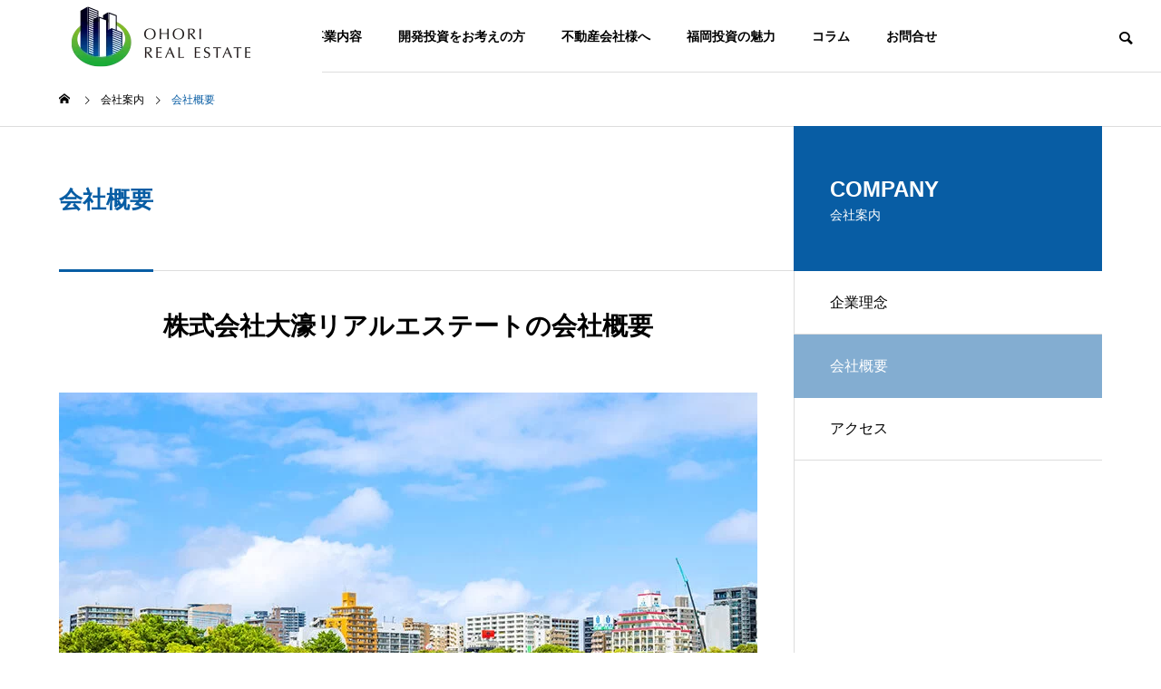

--- FILE ---
content_type: text/html; charset=UTF-8
request_url: https://ohori-estate.com/company/outline/
body_size: 5777
content:
<!DOCTYPE html><html class="pc" lang="ja"><head><meta charset="UTF-8">
<!--[if IE]><meta http-equiv="X-UA-Compatible" content="IE=edge"><![endif]--><meta name="viewport" content="width=device-width"><title>会社概要 | 株式会社大濠リアルエステート</title><meta name="description" content="株式会社大濠リアルエステートの会社概要となります。株式会社大濠リアルエステート会社概要や役員構成、住所、電話番号について説明をしております。株式会社大濠リアルエステートは福岡市内で不動産開発を扱っている不動産会社です。福岡市内、九州を中心として不動産の仲介や売買、不動産開発のアレンジを行っています。"><link rel="pingback" href="https://ohori-estate.com/xmlrpc.php"><meta name='robots' content='max-image-preview:large' /><link rel="alternate" type="application/rss+xml" title="株式会社大濠リアルエステート &raquo; フィード" href="https://ohori-estate.com/feed/" /><link rel="alternate" type="application/rss+xml" title="株式会社大濠リアルエステート &raquo; コメントフィード" href="https://ohori-estate.com/comments/feed/" /><link rel="alternate" title="oEmbed (JSON)" type="application/json+oembed" href="https://ohori-estate.com/wp-json/oembed/1.0/embed?url=https%3A%2F%2Fohori-estate.com%2Fcompany%2Foutline%2F" /><link rel="alternate" title="oEmbed (XML)" type="text/xml+oembed" href="https://ohori-estate.com/wp-json/oembed/1.0/embed?url=https%3A%2F%2Fohori-estate.com%2Fcompany%2Foutline%2F&#038;format=xml" /><link rel="stylesheet" href="https://ohori-estate.com/wp-content/cache/tcd/common.css" type="text/css" media="all">
<script type="text/javascript" src="https://ohori-estate.com/wp-includes/js/jquery/jquery.min.js?ver=3.7.1" id="jquery-core-js"></script>
<script type="text/javascript" src="https://ohori-estate.com/wp-includes/js/jquery/jquery-migrate.min.js?ver=3.4.1" id="jquery-migrate-js"></script><link rel="https://api.w.org/" href="https://ohori-estate.com/wp-json/" /><link rel="canonical" href="https://ohori-estate.com/company/outline/" /><link rel='shortlink' href='https://ohori-estate.com/?p=26' /><link rel="stylesheet" media="screen and (max-width:1201px)" href="https://ohori-estate.com/wp-content/themes/solaris_tcd088/css/footer-bar.css?ver=1.0.1"><script src="https://ohori-estate.com/wp-content/themes/solaris_tcd088/js/jquery.easing.1.4.js?ver=1.0.1"></script>
<script src="https://ohori-estate.com/wp-content/themes/solaris_tcd088/js/jscript.js?ver=1.0.1"></script>
<script src="https://ohori-estate.com/wp-content/themes/solaris_tcd088/js/jquery.cookie.min.js?ver=1.0.1"></script>
<script src="https://ohori-estate.com/wp-content/themes/solaris_tcd088/js/comment.js?ver=1.0.1"></script>
<script src="https://ohori-estate.com/wp-content/themes/solaris_tcd088/js/parallax.js?ver=1.0.1"></script><script src="https://ohori-estate.com/wp-content/themes/solaris_tcd088/js/simplebar.min.js?ver=1.0.1"></script><script src="https://ohori-estate.com/wp-content/themes/solaris_tcd088/js/header_fix.js?ver=1.0.1"></script><style>#post_title2 .title{font-size:26px}@media screen and (max-width:750px){#post_title2 .title{font-size:20px}}</style>
<script type="text/javascript">jQuery(document).ready(function($){if($('.megamenu_a .slider').length){$('.megamenu_a .slider').slick({infinite:true,dots:false,arrows:false,slidesToShow:3,slidesToScroll:1,swipeToSlide:true,touchThreshold:20,adaptiveHeight:false,pauseOnHover:true,autoplay:true,fade:false,easing:'easeOutExpo',speed:700,autoplaySpeed:5000});$('.megamenu_a .prev_item').on('click',function(){$(this).closest('.megamenu_a').find('.slider').slick('slickPrev');});$('.megamenu_a .next_item').on('click',function(){$(this).closest('.megamenu_a').find('.slider').slick('slickNext');});};if($('.megamenu_b .service_list_area').length){$(".megamenu_b .service_item_list .item").hover(function(){$(this).siblings().removeClass('active');$(this).addClass('active');service_id=$(this).data('service-id');$(this).closest('.service_list_area').find('.service_image_list .image').removeClass('active');$('#'+service_id).addClass('active');},function(){$(this).removeClass('active');});};});</script><script async src="https://www.googletagmanager.com/gtag/js?id=UA-201251729-1"></script>
<script>window.dataLayer=window.dataLayer||[];function gtag(){dataLayer.push(arguments);}
gtag('js',new Date());gtag('config','UA-201251729-1');</script><link rel="icon" href="https://ohori-estate.com/wp-content/uploads/2021/07/cropped-icon-32x32.png" sizes="32x32" /><link rel="icon" href="https://ohori-estate.com/wp-content/uploads/2021/07/cropped-icon-192x192.png" sizes="192x192" /><link rel="apple-touch-icon" href="https://ohori-estate.com/wp-content/uploads/2021/07/cropped-icon-180x180.png" /><meta name="msapplication-TileImage" content="https://ohori-estate.com/wp-content/uploads/2021/07/cropped-icon-270x270.png" /></head><body id="body" class="wp-singular company-template-default single single-company postid-26 wp-theme-solaris_tcd088 use_header_fix use_mobile_header_fix"><header id="header"><div id="header_logo"><p class="logo">
<a href="https://ohori-estate.com/" title="株式会社大濠リアルエステート">
<img class="logo_image pc" src="https://ohori-estate.com/wp-content/uploads/2021/07/logo_pc.png?1770083352" alt="株式会社大濠リアルエステート" title="株式会社大濠リアルエステート" width="235" height="80" />
<img class="logo_image mobile" src="https://ohori-estate.com/wp-content/uploads/2021/07/logo_sp.png?1770083352" alt="株式会社大濠リアルエステート" title="株式会社大濠リアルエステート" width="147" height="50" />   </a></p></div><div id="header_search"><div id="header_search_button"></div><form role="search" method="get" id="header_searchform" action="https://ohori-estate.com"><div class="input_area"><input type="text" value="" id="header_search_input" name="s" autocomplete="off"></div><div class="button"><label for="header_search_button"></label><input type="submit" id="header_search_button" value=""></div></form></div>
<a id="global_menu_button" href="#"><span></span><span></span><span></span></a><nav id="global_menu"><ul id="menu-%e3%83%97%e3%83%ab%e3%83%80%e3%82%a6%e3%83%b3%e4%bb%98%e3%81%8d%e3%83%a1%e3%83%8b%e3%83%a5%e3%83%bc" class="menu"><li id="menu-item-183" class="menu-item menu-item-type-post_type_archive menu-item-object-company current-menu-ancestor current-menu-parent menu-item-has-children menu-item-183 current-menu-item"><a href="https://ohori-estate.com/company/" class="megamenu_button type4" data-megamenu="js-megamenu183">会社案内</a><ul class="sub-menu"><li id="menu-item-326" class="menu-item menu-item-type-post_type menu-item-object-company menu-item-326 "><a href="https://ohori-estate.com/company/policy/">企業理念</a></li><li id="menu-item-186" class="menu-item menu-item-type-post_type menu-item-object-company current-menu-item menu-item-186 "><a href="https://ohori-estate.com/company/outline/" aria-current="page">会社概要</a></li><li id="menu-item-187" class="menu-item menu-item-type-post_type menu-item-object-company menu-item-187 "><a href="https://ohori-estate.com/company/access/">アクセス</a></li></ul></li><li id="menu-item-188" class="menu-item menu-item-type-post_type_archive menu-item-object-service menu-item-has-children menu-item-188 "><a href="https://ohori-estate.com/businessdetails/" class="megamenu_button type3" data-megamenu="js-megamenu188">事業内容</a><ul class="sub-menu"><li id="menu-item-190" class="menu-item menu-item-type-post_type menu-item-object-service menu-item-190 "><a href="https://ohori-estate.com/businessdetails/building/">ビル開発</a></li><li id="menu-item-191" class="menu-item menu-item-type-post_type menu-item-object-service menu-item-191 "><a href="https://ohori-estate.com/businessdetails/hotel/">ホテル開発</a></li><li id="menu-item-192" class="menu-item menu-item-type-post_type menu-item-object-service menu-item-192 "><a href="https://ohori-estate.com/businessdetails/commercial/">商業施設開発</a></li><li id="menu-item-193" class="menu-item menu-item-type-post_type menu-item-object-service menu-item-193 "><a href="https://ohori-estate.com/businessdetails/logistics/">物流倉庫開発</a></li><li id="menu-item-194" class="menu-item menu-item-type-post_type menu-item-object-service menu-item-194 "><a href="https://ohori-estate.com/businessdetails/medicalcare/">医療・介護施設開発</a></li></ul></li><li id="menu-item-172" class="menu-item menu-item-type-post_type menu-item-object-page menu-item-172 "><a href="https://ohori-estate.com/development/">開発投資をお考えの方</a></li><li id="menu-item-173" class="menu-item menu-item-type-post_type menu-item-object-page menu-item-173 "><a href="https://ohori-estate.com/estateagency/">不動産会社様へ</a></li><li id="menu-item-171" class="menu-item menu-item-type-post_type menu-item-object-page menu-item-171 "><a href="https://ohori-estate.com/merit/">福岡投資の魅力</a></li><li id="menu-item-330" class="menu-item menu-item-type-taxonomy menu-item-object-category menu-item-330 "><a href="https://ohori-estate.com/category/column/" class="megamenu_button type2" data-megamenu="js-megamenu330">コラム</a></li><li id="menu-item-170" class="menu-item menu-item-type-post_type menu-item-object-page menu-item-170 "><a href="https://ohori-estate.com/contact/">お問合せ</a></li></ul></nav><div class="megamenu megamenu_c" id="js-megamenu183"><div class="megamenu_inner"><div class="headline_area"><h3><a href="https://ohori-estate.com/company/"><span class="headline rich_font">COMPANY</span><span class="sub_headline">会社案内</span></a></h3></div><div class="company_list_area"><div class="item">
<a class="image_link animate_background" href="https://ohori-estate.com/company/policy/"><h4 class="title rich_font"><span class="main_title">POLICY</span><span class="sub_title">企業理念</span></h4><div class="image_wrap"><div class="image" style="background:url(https://ohori-estate.com/wp-content/uploads/2021/07/policy-516x294.jpg) no-repeat center center; background-size:cover;"></div></div>
</a></div><div class="item">
<a class="image_link animate_background" href="https://ohori-estate.com/company/outline/"><h4 class="title rich_font"><span class="main_title">Outline</span><span class="sub_title">会社概要</span></h4><div class="image_wrap"><div class="image" style="background:url(https://ohori-estate.com/wp-content/uploads/2021/07/outline-516x294.jpg) no-repeat center center; background-size:cover;"></div></div>
</a></div><div class="item">
<a class="image_link animate_background" href="https://ohori-estate.com/company/access/"><h4 class="title rich_font"><span class="main_title">ACCESS</span><span class="sub_title">アクセス</span></h4><div class="image_wrap"><div class="image" style="background:url(https://ohori-estate.com/wp-content/uploads/2021/07/access-516x294.jpg) no-repeat center center; background-size:cover;"></div></div>
</a></div></div></div></div><div class="megamenu megamenu_b" id="js-megamenu188"><div class="megamenu_inner"><div class="headline_area"><h3><a href="https://ohori-estate.com/businessdetails/"><span class="headline rich_font">BUSINESS</span><span class="sub_headline">事業内容</span></a></h3></div><div class="service_list_area"><div class="service_item_list"><div class="item" data-service-id="mega_service_id_78_188">
<a href="https://ohori-estate.com/businessdetails/building/"><div class="content"><h3 class="title rich_font">Building</h3><p class="sub_title">ビル開発</p></div>
</a></div><div class="item" data-service-id="mega_service_id_62_188">
<a href="https://ohori-estate.com/businessdetails/hotel/"><div class="content"><h3 class="title rich_font">Hotel</h3><p class="sub_title">ホテル開発</p></div>
</a></div><div class="item" data-service-id="mega_service_id_24_188">
<a href="https://ohori-estate.com/businessdetails/commercial/"><div class="content"><h3 class="title rich_font">Commercial</h3><p class="sub_title">商業施設開発</p></div>
</a></div><div class="item" data-service-id="mega_service_id_22_188">
<a href="https://ohori-estate.com/businessdetails/logistics/"><div class="content"><h3 class="title rich_font">Logistics</h3><p class="sub_title">物流倉庫開発</p></div>
</a></div><div class="item" data-service-id="mega_service_id_21_188">
<a href="https://ohori-estate.com/businessdetails/medicalcare/"><div class="content"><h3 class="title rich_font">Medical</h3><p class="sub_title">医療・介護施設開発</p></div>
</a></div></div><div class="service_image_list"><div class="image active" id="mega_service_id_78_188" style="background:url(https://ohori-estate.com/wp-content/uploads/2021/07/building_a.jpg) no-repeat center center; background-size:cover;"><div class="overlay" style="background-color:rgba(30,115,190,0.3);"></div></div><div class="image" id="mega_service_id_62_188" style="background:url(https://ohori-estate.com/wp-content/uploads/2021/07/hotel_a.jpg) no-repeat center center; background-size:cover;"><div class="overlay" style="background-color:rgba(30,115,190,0.3);"></div></div><div class="image" id="mega_service_id_24_188" style="background:url(https://ohori-estate.com/wp-content/uploads/2021/07/commercial_a.jpg) no-repeat center center; background-size:cover;"><div class="overlay" style="background-color:rgba(30,115,190,0.1);"></div></div><div class="image" id="mega_service_id_22_188" style="background:url(https://ohori-estate.com/wp-content/uploads/2021/07/logistics_i.jpg) no-repeat center center; background-size:cover;"></div><div class="image" id="mega_service_id_21_188" style="background:url(https://ohori-estate.com/wp-content/uploads/2021/07/medicalcare_a.jpg) no-repeat center center; background-size:cover;"><div class="overlay" style="background-color:rgba(30,115,190,0.3);"></div></div></div></div></div></div><div class="megamenu megamenu_a" id="js-megamenu330"><div class="megamenu_inner"><div class="headline_area"><h3><a href="https://ohori-estate.com/company/outline/"><span class="headline rich_font">ブログ</span><span class="sub_headline">ブログ</span></a></h3></div><div class="slider_area"><div class="slider"><article class="item">
<a class="category cat_id24" href="https://ohori-estate.com/category/column/">コラム</a>
<a class="link animate_background" href="https://ohori-estate.com/column-20210829/"><div class="image_wrap"><div class="image" style="background:url(https://ohori-estate.com/wp-content/uploads/2021/08/3214759_m-修正後-516x294.jpg) no-repeat center center; background-size:cover;"></div></div><div class="title_area"><h4 class="title rich_font"><span>福岡市が成長を続ける理由</span></h4></div>
</a></article><article class="item">
<a class="category cat_id24" href="https://ohori-estate.com/category/column/">コラム</a>
<a class="link animate_background" href="https://ohori-estate.com/314-2/"><div class="image_wrap"><div class="image" style="background:url(https://ohori-estate.com/wp-content/uploads/2021/07/5043203_s-516x294.jpg) no-repeat center center; background-size:cover;"></div></div><div class="title_area"><h4 class="title rich_font"><span>不動産投資ポートフォリオに介護施設アセットを</span></h4></div>
</a></article></div></div></div></div></header><div id="container" ><div id="bread_crumb"><ul class="clearfix" itemscope itemtype="http://schema.org/BreadcrumbList"><li itemprop="itemListElement" itemscope itemtype="http://schema.org/ListItem" class="home"><a itemprop="item" href="https://ohori-estate.com/"><span itemprop="name">ホーム</span></a><meta itemprop="position" content="1"></li><li itemprop="itemListElement" itemscope itemtype="http://schema.org/ListItem"><a itemprop="item" href="https://ohori-estate.com/company/"><span itemprop="name">会社案内</span></a><meta itemprop="position" content="2"></li><li class="last" itemprop="itemListElement" itemscope itemtype="http://schema.org/ListItem"><span itemprop="name">会社概要</span><meta itemprop="position" content="3"></li></ul></div><div id="main_contents"><div id="main_col"><article id="article"><div id="post_title2"><h1 class="title rich_font entry-title"><span>会社概要</span></h1></div><h2 class="single_company_catch rich_font animate_item">株式会社大濠リアルエステートの会社概要</h2><div id="post_image2_wrap"><div id="post_image2" style="background:url(https://ohori-estate.com/wp-content/uploads/2021/07/outline-770x440.jpg) no-repeat center center; background-size:cover;"></div></div><div class="post_content clearfix"><table><tbody><tr><th>企業名</th><td>株式会社大濠リアルエステート<br />
[英語表記]OhoriRealEstate Co., Ltd.</td></tr><tr><th>事業内容</th><td>不動産開発、不動産仲介、不動産コンサルティング</td></tr><tr><th>役員</th><td>代表取締役　田中　健太郎<br />
取締役　宍戸　徳雄</td></tr><tr><th>住所</th><td>〒810-0022 福岡県福岡市中央区薬院２丁目１４－２６－１Ｆ</td></tr><tr><th>電話</th><td>050-6876-1760</td></tr><tr><th>許認可</th><td>宅地建物取引業免許：福岡県知事（1）第19806号</td></tr></tbody></table></div></article></div><div id="side_col"><div class="widget_content clearfix category_list_widget" id="custom_menu_widget-4"><div class="square_headline"><h3><span class="headline rich_font_type2">COMPANY</span><span class="sub_headline">会社案内</span></h3></div><ul id="menu-%e3%82%b5%e3%82%a4%e3%83%89%e3%83%90%e3%83%bc%e4%bc%9a%e7%a4%be%e6%a1%88%e5%86%85" class="menu"><li id="menu-item-249" class="menu-item menu-item-type-custom menu-item-object-custom menu-item-249 "><a href="https://ohori-estate.com/company/policy/">企業理念</a></li><li id="menu-item-72" class="menu-item menu-item-type-custom menu-item-object-custom current-menu-item menu-item-72 "><a href="/company/outline/" aria-current="page">会社概要</a></li><li id="menu-item-73" class="menu-item menu-item-type-custom menu-item-object-custom menu-item-73 "><a href="/company/access/">アクセス</a></li></ul></div></div></div><footer id="footer"><div id="return_top2">
<a href="#body"><span>TOP</span></a></div><div id="footer_top"><div id="footer_logo"><h2 class="logo">
<a href="https://ohori-estate.com/" title="株式会社大濠リアルエステート">
<img class="logo_image pc" src="https://ohori-estate.com/wp-content/uploads/2021/07/logo_pc.png?1770083352" alt="株式会社大濠リアルエステート" title="株式会社大濠リアルエステート" width="235" height="80" />
<img class="logo_image mobile" src="https://ohori-estate.com/wp-content/uploads/2021/07/logo_sp.png?1770083352" alt="株式会社大濠リアルエステート" title="株式会社大濠リアルエステート" width="147" height="50" />   </a></h2></div><ul id="footer_sns" class="sns_button_list clearfix color_type1"><li class="insta"><a href="https://www.instagram.com/ohorirealestate/" rel="nofollow noopener" target="_blank" title="Instagram"><span>Instagram</span></a></li><li class="twitter"><a href="https://twitter.com/ohori_estate" rel="nofollow noopener" target="_blank" title="Twitter"><span>Twitter</span></a></li><li class="rss"><a href="https://ohori-estate.com/feed/" rel="nofollow noopener" target="_blank" title="RSS"><span>RSS</span></a></li></ul></div><div id="footer_menu"><div class="footer_menu"><ul id="menu-footer_company" class="menu"><li id="menu-item-143" class="menu-item menu-item-type-custom menu-item-object-custom menu-item-143 "><a href="/company/">会社案内</a></li><li id="menu-item-311" class="menu-item menu-item-type-custom menu-item-object-custom menu-item-311 "><a href="https://ohori-estate.com/about/">大濠リアルエステートについて</a></li><li id="menu-item-309" class="menu-item menu-item-type-custom menu-item-object-custom menu-item-309 "><a href="https://ohori-estate.com/company/policy/">企業理念</a></li><li id="menu-item-146" class="menu-item menu-item-type-custom menu-item-object-custom current-menu-item menu-item-146 "><a href="/company/outline/" aria-current="page">会社概要</a></li><li id="menu-item-147" class="menu-item menu-item-type-custom menu-item-object-custom menu-item-147 "><a href="/company/access/">アクセス</a></li><li id="menu-item-341" class="menu-item menu-item-type-custom menu-item-object-custom menu-item-341 "><a href="/category/column/">コラム</a></li></ul></div><div class="footer_menu"><ul id="menu-footer_businessdetails" class="menu"><li id="menu-item-148" class="menu-item menu-item-type-custom menu-item-object-custom menu-item-148 "><a href="/businessdetails/">事業内容</a></li><li id="menu-item-149" class="menu-item menu-item-type-custom menu-item-object-custom menu-item-149 "><a href="/businessdetails/building/">ビル開発</a></li><li id="menu-item-150" class="menu-item menu-item-type-custom menu-item-object-custom menu-item-150 "><a href="/businessdetails/hotel/">ホテル開発</a></li><li id="menu-item-151" class="menu-item menu-item-type-custom menu-item-object-custom menu-item-151 "><a href="/businessdetails/commercial/">商業施設開発</a></li><li id="menu-item-152" class="menu-item menu-item-type-custom menu-item-object-custom menu-item-152 "><a href="/businessdetails/logistics/">物流倉庫開発</a></li><li id="menu-item-153" class="menu-item menu-item-type-custom menu-item-object-custom menu-item-153 "><a href="/businessdetails/medicalcare/">医療・介護施設開発</a></li></ul></div></div><div id="footer_menu_bottom"><ul id="menu-footer_etc" class="menu"><li id="menu-item-154" class="menu-item menu-item-type-post_type menu-item-object-page menu-item-154 "><a href="https://ohori-estate.com/estateagency/">不動産会社様へ</a></li><li id="menu-item-155" class="menu-item menu-item-type-post_type menu-item-object-page menu-item-155 "><a href="https://ohori-estate.com/development/">福岡へ開発投資をお考えの方</a></li><li id="menu-item-156" class="menu-item menu-item-type-post_type menu-item-object-page menu-item-156 "><a href="https://ohori-estate.com/merit/">福岡投資の魅力</a></li><li id="menu-item-157" class="menu-item menu-item-type-post_type menu-item-object-page menu-item-157 "><a href="https://ohori-estate.com/contact/">お問合せ</a></li></ul></div><p id="copyright">Copyright © 2021 株式会社大濠リアルエステート　宅地建物取引業免許：福岡県知事（1）第19806号</p></footer><div id="return_top">
<a href="#body"><span>TOP</span></a></div></div><div id="drawer_menu"><nav><ul id="mobile_menu" class="menu"><li class="menu-item menu-item-type-post_type_archive menu-item-object-company current-menu-ancestor current-menu-parent menu-item-has-children menu-item-183 current-menu-item"><a href="https://ohori-estate.com/company/" class="megamenu_button type4" data-megamenu="js-megamenu183">会社案内</a><ul class="sub-menu"><li class="menu-item menu-item-type-post_type menu-item-object-company menu-item-326 "><a href="https://ohori-estate.com/company/policy/">企業理念</a></li><li class="menu-item menu-item-type-post_type menu-item-object-company current-menu-item menu-item-186 "><a href="https://ohori-estate.com/company/outline/" aria-current="page">会社概要</a></li><li class="menu-item menu-item-type-post_type menu-item-object-company menu-item-187 "><a href="https://ohori-estate.com/company/access/">アクセス</a></li></ul></li><li class="menu-item menu-item-type-post_type_archive menu-item-object-service menu-item-has-children menu-item-188 "><a href="https://ohori-estate.com/businessdetails/" class="megamenu_button type3" data-megamenu="js-megamenu188">事業内容</a><ul class="sub-menu"><li class="menu-item menu-item-type-post_type menu-item-object-service menu-item-190 "><a href="https://ohori-estate.com/businessdetails/building/">ビル開発</a></li><li class="menu-item menu-item-type-post_type menu-item-object-service menu-item-191 "><a href="https://ohori-estate.com/businessdetails/hotel/">ホテル開発</a></li><li class="menu-item menu-item-type-post_type menu-item-object-service menu-item-192 "><a href="https://ohori-estate.com/businessdetails/commercial/">商業施設開発</a></li><li class="menu-item menu-item-type-post_type menu-item-object-service menu-item-193 "><a href="https://ohori-estate.com/businessdetails/logistics/">物流倉庫開発</a></li><li class="menu-item menu-item-type-post_type menu-item-object-service menu-item-194 "><a href="https://ohori-estate.com/businessdetails/medicalcare/">医療・介護施設開発</a></li></ul></li><li class="menu-item menu-item-type-post_type menu-item-object-page menu-item-172 "><a href="https://ohori-estate.com/development/">開発投資をお考えの方</a></li><li class="menu-item menu-item-type-post_type menu-item-object-page menu-item-173 "><a href="https://ohori-estate.com/estateagency/">不動産会社様へ</a></li><li class="menu-item menu-item-type-post_type menu-item-object-page menu-item-171 "><a href="https://ohori-estate.com/merit/">福岡投資の魅力</a></li><li class="menu-item menu-item-type-taxonomy menu-item-object-category menu-item-330 "><a href="https://ohori-estate.com/category/column/" class="megamenu_button type2" data-megamenu="js-megamenu330">コラム</a></li><li class="menu-item menu-item-type-post_type menu-item-object-page menu-item-170 "><a href="https://ohori-estate.com/contact/">お問合せ</a></li></ul></nav><div id="footer_search"><form role="search" method="get" id="footer_searchform" action="https://ohori-estate.com"><div class="input_area"><input type="text" value="" id="footer_search_input" name="s" autocomplete="off"></div><div class="button"><label for="footer_search_button"></label><input type="submit" id="footer_search_button" value=""></div></form></div><div id="mobile_banner"></div></div><script>jQuery(document).ready(function($){$("#page_header .bg_image").addClass('animate');$("#page_header .animate_item").each(function(i){$(this).delay(i*700).queue(function(next){$(this).addClass('animate');next();});});if($('#page_header .animation_type2').length){setTimeout(function(){$("#page_header .animation_type2 span").each(function(i){$(this).delay(i*50).queue(function(next){$(this).addClass('animate');next();});});},500);};$(window).on('scroll load',function(i){var scTop=$(this).scrollTop();var scBottom=scTop+$(this).height();$('.inview').each(function(i){var thisPos=$(this).offset().top+100;if(thisPos<scBottom){$(this).addClass('animate');}});});});</script><script type="speculationrules">{"prefetch":[{"source":"document","where":{"and":[{"href_matches":"/*"},{"not":{"href_matches":["/wp-*.php","/wp-admin/*","/wp-content/uploads/*","/wp-content/*","/wp-content/plugins/*","/wp-content/themes/solaris_tcd088/*","/*\\?(.+)"]}},{"not":{"selector_matches":"a[rel~=\"nofollow\"]"}},{"not":{"selector_matches":".no-prefetch, .no-prefetch a"}}]},"eagerness":"conservative"}]}</script>
<script type="text/javascript" src="https://ohori-estate.com/wp-includes/js/comment-reply.min.js?ver=6.9" id="comment-reply-js" async="async" data-wp-strategy="async" fetchpriority="low"></script>
<script type="text/javascript" src="https://ohori-estate.com/wp-content/themes/solaris_tcd088/js/slick.min.js?ver=1.0.0" id="slick-script-js"></script></body></html>